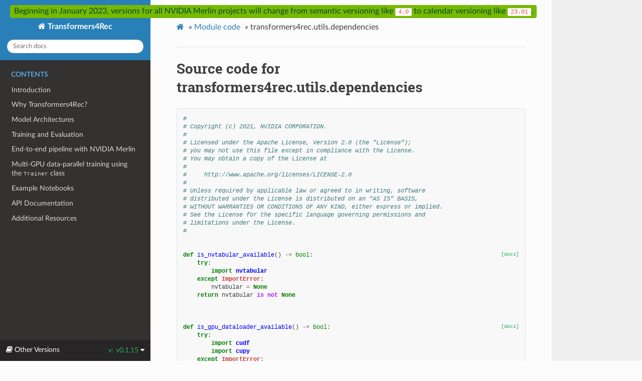

--- FILE ---
content_type: text/html; charset=utf-8
request_url: https://nvidia-merlin.github.io/Transformers4Rec/v0.1.15/_modules/transformers4rec/utils/dependencies.html
body_size: 2582
content:
<!DOCTYPE html>
<html class="writer-html5" lang="en" >
<head>
  <meta charset="utf-8" />
  <meta name="viewport" content="width=device-width, initial-scale=1.0" />
  <title>transformers4rec.utils.dependencies &mdash; Transformers4Rec  documentation</title><link rel="stylesheet" href="../../../_static/css/theme.css" type="text/css" />
    <link rel="stylesheet" href="../../../_static/pygments.css" type="text/css" />
      <link rel="stylesheet" href="../../../_static/togglebutton.css" type="text/css" />
      <link rel="stylesheet" href="../../../_static/mystnb.css" type="text/css" />
      <link rel="stylesheet" href="../../../_static/css/custom.css" type="text/css" />
    <link rel="canonical" href="https://nvidia-merlin.github.io/Transformers4Rec/stable/_modules/transformers4rec/utils/dependencies.html" />
  <!--[if lt IE 9]>
    <script src="../../../_static/js/html5shiv.min.js"></script>
  <![endif]-->
  <script id="documentation_options" data-url_root="../../../" src="../../../_static/documentation_options.js"></script>
        <script src="../../../_static/jquery.js"></script>
        <script src="../../../_static/underscore.js"></script>
        <script src="../../../_static/doctools.js"></script>
        <script >let toggleHintShow = 'Click to show';</script>
        <script >let toggleHintHide = 'Click to hide';</script>
        <script >let toggleOpenOnPrint = 'true';</script>
        <script src="../../../_static/togglebutton.js"></script>
        <script >var togglebuttonSelector = '.toggle, .admonition.dropdown, .tag_hide_input div.cell_input, .tag_hide-input div.cell_input, .tag_hide_output div.cell_output, .tag_hide-output div.cell_output, .tag_hide_cell.cell, .tag_hide-cell.cell';</script>
    <script src="../../../_static/js/theme.js"></script>
    <link rel="index" title="Index" href="../../../genindex.html" />
    <link rel="search" title="Search" href="../../../search.html" /> 
</head>

<body class="wy-body-for-nav">
  <div class="banner">
    <p class="banner">
      Beginning in January 2023, versions for all NVIDIA Merlin projects
      will change from semantic versioning like <code>4.0</code>
      to calendar versioning like <code>23.01</code>.</p>
  </div>

  <div class="wy-grid-for-nav">
    <nav data-toggle="wy-nav-shift" class="wy-nav-side">
      <div class="wy-side-scroll">
        <div class="wy-side-nav-search" >
            <a href="../../../index.html" class="icon icon-home"> Transformers4Rec
          </a>
<div role="search">
  <form id="rtd-search-form" class="wy-form" action="../../../search.html" method="get">
    <input type="text" name="q" placeholder="Search docs" />
    <input type="hidden" name="check_keywords" value="yes" />
    <input type="hidden" name="area" value="default" />
  </form>
</div>
        </div><div class="wy-menu wy-menu-vertical" data-spy="affix" role="navigation" aria-label="Navigation menu">
              <p class="caption"><span class="caption-text">Contents</span></p>
<ul>
<li class="toctree-l1"><a class="reference internal" href="../../../README.html">Introduction</a></li>
<li class="toctree-l1"><a class="reference internal" href="../../../why_transformers4rec.html">Why Transformers4Rec?</a></li>
<li class="toctree-l1"><a class="reference internal" href="../../../model_definition.html">Model Architectures</a></li>
<li class="toctree-l1"><a class="reference internal" href="../../../training_eval.html">Training and Evaluation</a></li>
<li class="toctree-l1"><a class="reference internal" href="../../../pipeline.html">End-to-end pipeline with NVIDIA Merlin</a></li>
<li class="toctree-l1"><a class="reference internal" href="../../../multi_gpu_train.html">Multi-GPU data-parallel training using the <code class="docutils literal notranslate"><span class="pre">Trainer</span></code> class</a></li>
<li class="toctree-l1"><a class="reference internal" href="../../../examples/index.html">Example Notebooks</a></li>
<li class="toctree-l1"><a class="reference internal" href="../../../api/modules.html">API Documentation</a></li>
<li class="toctree-l1"><a class="reference internal" href="../../../resources.html">Additional Resources</a></li>
</ul>

        </div>
      </div>
    </nav>

    <section data-toggle="wy-nav-shift" class="wy-nav-content-wrap"><nav class="wy-nav-top" aria-label="Mobile navigation menu" >
          <i data-toggle="wy-nav-top" class="fa fa-bars"></i>
          <a href="../../../index.html">Transformers4Rec</a>
      </nav>

      <div class="wy-nav-content">
        <div class="rst-content">
          <div role="navigation" aria-label="Page navigation">
  <ul class="wy-breadcrumbs">
      <li><a href="../../../index.html" class="icon icon-home"></a> &raquo;</li>
          <li><a href="../../index.html">Module code</a> &raquo;</li>
      <li>transformers4rec.utils.dependencies</li>
      <li class="wy-breadcrumbs-aside">
      </li>
  </ul>
  <hr/>
</div>
          <div role="main" class="document" itemscope="itemscope" itemtype="http://schema.org/Article">
           <div itemprop="articleBody">
             
  <h1>Source code for transformers4rec.utils.dependencies</h1><div class="highlight"><pre>
<span></span><span class="c1">#</span>
<span class="c1"># Copyright (c) 2021, NVIDIA CORPORATION.</span>
<span class="c1">#</span>
<span class="c1"># Licensed under the Apache License, Version 2.0 (the &quot;License&quot;);</span>
<span class="c1"># you may not use this file except in compliance with the License.</span>
<span class="c1"># You may obtain a copy of the License at</span>
<span class="c1">#</span>
<span class="c1">#     http://www.apache.org/licenses/LICENSE-2.0</span>
<span class="c1">#</span>
<span class="c1"># Unless required by applicable law or agreed to in writing, software</span>
<span class="c1"># distributed under the License is distributed on an &quot;AS IS&quot; BASIS,</span>
<span class="c1"># WITHOUT WARRANTIES OR CONDITIONS OF ANY KIND, either express or implied.</span>
<span class="c1"># See the License for the specific language governing permissions and</span>
<span class="c1"># limitations under the License.</span>
<span class="c1">#</span>


<div class="viewcode-block" id="is_nvtabular_available"><a class="viewcode-back" href="../../../api/transformers4rec.utils.html#transformers4rec.utils.dependencies.is_nvtabular_available">[docs]</a><span class="k">def</span> <span class="nf">is_nvtabular_available</span><span class="p">()</span> <span class="o">-&gt;</span> <span class="nb">bool</span><span class="p">:</span>
    <span class="k">try</span><span class="p">:</span>
        <span class="kn">import</span> <span class="nn">nvtabular</span>
    <span class="k">except</span> <span class="ne">ImportError</span><span class="p">:</span>
        <span class="n">nvtabular</span> <span class="o">=</span> <span class="kc">None</span>
    <span class="k">return</span> <span class="n">nvtabular</span> <span class="ow">is</span> <span class="ow">not</span> <span class="kc">None</span></div>


<div class="viewcode-block" id="is_gpu_dataloader_available"><a class="viewcode-back" href="../../../api/transformers4rec.utils.html#transformers4rec.utils.dependencies.is_gpu_dataloader_available">[docs]</a><span class="k">def</span> <span class="nf">is_gpu_dataloader_available</span><span class="p">()</span> <span class="o">-&gt;</span> <span class="nb">bool</span><span class="p">:</span>
    <span class="k">try</span><span class="p">:</span>
        <span class="kn">import</span> <span class="nn">cudf</span>
        <span class="kn">import</span> <span class="nn">cupy</span>
    <span class="k">except</span> <span class="ne">ImportError</span><span class="p">:</span>
        <span class="n">cudf</span> <span class="o">=</span> <span class="kc">None</span>
        <span class="n">cupy</span> <span class="o">=</span> <span class="kc">None</span>
    <span class="k">return</span> <span class="n">cudf</span> <span class="ow">is</span> <span class="ow">not</span> <span class="kc">None</span> <span class="ow">and</span> <span class="n">cupy</span> <span class="ow">is</span> <span class="ow">not</span> <span class="kc">None</span></div>


<div class="viewcode-block" id="is_pyarrow_available"><a class="viewcode-back" href="../../../api/transformers4rec.utils.html#transformers4rec.utils.dependencies.is_pyarrow_available">[docs]</a><span class="k">def</span> <span class="nf">is_pyarrow_available</span><span class="p">()</span> <span class="o">-&gt;</span> <span class="nb">bool</span><span class="p">:</span>
    <span class="k">try</span><span class="p">:</span>
        <span class="kn">import</span> <span class="nn">pyarrow</span>
    <span class="k">except</span> <span class="ne">ImportError</span><span class="p">:</span>
        <span class="n">pyarrow</span> <span class="o">=</span> <span class="kc">None</span>
    <span class="k">return</span> <span class="n">pyarrow</span> <span class="ow">is</span> <span class="ow">not</span> <span class="kc">None</span></div>
</pre></div>

           </div>
          </div>
          <footer>

  <hr/>

  <div role="contentinfo">
    <p>&#169; Copyright 2021, NVIDIA.</p>
  </div>

  Built with <a href="https://www.sphinx-doc.org/">Sphinx</a> using a
    <a href="https://github.com/readthedocs/sphinx_rtd_theme">theme</a>
    provided by <a href="https://readthedocs.org">Read the Docs</a>.
   

</footer>
        </div>
      </div>
    </section>
  </div>
  
<div class="rst-versions" data-toggle="rst-versions" role="note" aria-label="versions">
  <span class="rst-current-version" data-toggle="rst-current-version">
    <span class="fa fa-book"> Other Versions</span>
    v: v0.1.15
    <span class="fa fa-caret-down"></span>
  </span>
  <div class="rst-other-versions">
    <dl>
      <dt>Tags</dt>
      <dd><a href="dependencies.html">v0.1.15</a></dd>
      <dd><a href="../../../../v0.1.16/index.html">v0.1.16</a></dd>
      <dd><a href="../../../../v23.02.00/index.html">v23.02.00</a></dd>
      <dd><a href="../../../../v23.04.00/index.html">v23.04.00</a></dd>
      <dd><a href="../../../../v23.05.00/index.html">v23.05.00</a></dd>
      <dd><a href="../../../../v23.06.00/index.html">v23.06.00</a></dd>
    </dl>
    <dl>
      <dt>Branches</dt>
      <dd><a href="../../../../main/index.html">main</a></dd>
      <dd><a href="../../../../stable/index.html">stable</a></dd>
    </dl>
  </div>
</div><script>
      jQuery(function () {
          SphinxRtdTheme.Navigation.enable(true);
      });
  </script>
    <!-- Theme Analytics -->
    <script async src="https://www.googletagmanager.com/gtag/js?id=G-NVJ1Y1YJHK"></script>
    <script>
      window.dataLayer = window.dataLayer || [];
      function gtag(){dataLayer.push(arguments);}
      gtag('js', new Date());

      gtag('config', 'G-NVJ1Y1YJHK', {
          'anonymize_ip': false,
      });
    </script> 

</body>
</html>